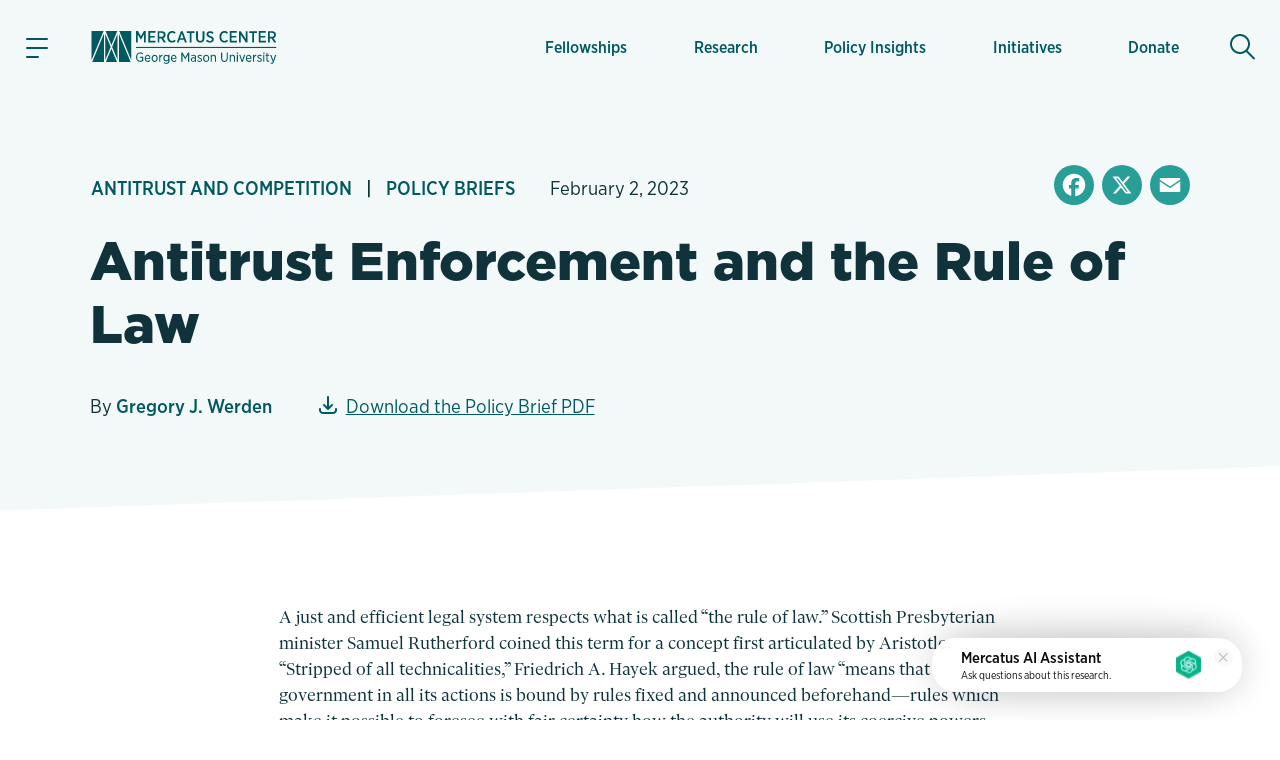

--- FILE ---
content_type: text/html; charset=utf-8
request_url: https://www.google.com/recaptcha/enterprise/anchor?ar=1&k=6LfMg_EaAAAAAMhDNLMlgqDChzmtYHlx1yU2y7GI&co=aHR0cHM6Ly93d3cubWVyY2F0dXMub3JnOjQ0Mw..&hl=en&v=PoyoqOPhxBO7pBk68S4YbpHZ&theme=light&size=normal&anchor-ms=20000&execute-ms=30000&cb=i9o4mjg6mkfx
body_size: 49482
content:
<!DOCTYPE HTML><html dir="ltr" lang="en"><head><meta http-equiv="Content-Type" content="text/html; charset=UTF-8">
<meta http-equiv="X-UA-Compatible" content="IE=edge">
<title>reCAPTCHA</title>
<style type="text/css">
/* cyrillic-ext */
@font-face {
  font-family: 'Roboto';
  font-style: normal;
  font-weight: 400;
  font-stretch: 100%;
  src: url(//fonts.gstatic.com/s/roboto/v48/KFO7CnqEu92Fr1ME7kSn66aGLdTylUAMa3GUBHMdazTgWw.woff2) format('woff2');
  unicode-range: U+0460-052F, U+1C80-1C8A, U+20B4, U+2DE0-2DFF, U+A640-A69F, U+FE2E-FE2F;
}
/* cyrillic */
@font-face {
  font-family: 'Roboto';
  font-style: normal;
  font-weight: 400;
  font-stretch: 100%;
  src: url(//fonts.gstatic.com/s/roboto/v48/KFO7CnqEu92Fr1ME7kSn66aGLdTylUAMa3iUBHMdazTgWw.woff2) format('woff2');
  unicode-range: U+0301, U+0400-045F, U+0490-0491, U+04B0-04B1, U+2116;
}
/* greek-ext */
@font-face {
  font-family: 'Roboto';
  font-style: normal;
  font-weight: 400;
  font-stretch: 100%;
  src: url(//fonts.gstatic.com/s/roboto/v48/KFO7CnqEu92Fr1ME7kSn66aGLdTylUAMa3CUBHMdazTgWw.woff2) format('woff2');
  unicode-range: U+1F00-1FFF;
}
/* greek */
@font-face {
  font-family: 'Roboto';
  font-style: normal;
  font-weight: 400;
  font-stretch: 100%;
  src: url(//fonts.gstatic.com/s/roboto/v48/KFO7CnqEu92Fr1ME7kSn66aGLdTylUAMa3-UBHMdazTgWw.woff2) format('woff2');
  unicode-range: U+0370-0377, U+037A-037F, U+0384-038A, U+038C, U+038E-03A1, U+03A3-03FF;
}
/* math */
@font-face {
  font-family: 'Roboto';
  font-style: normal;
  font-weight: 400;
  font-stretch: 100%;
  src: url(//fonts.gstatic.com/s/roboto/v48/KFO7CnqEu92Fr1ME7kSn66aGLdTylUAMawCUBHMdazTgWw.woff2) format('woff2');
  unicode-range: U+0302-0303, U+0305, U+0307-0308, U+0310, U+0312, U+0315, U+031A, U+0326-0327, U+032C, U+032F-0330, U+0332-0333, U+0338, U+033A, U+0346, U+034D, U+0391-03A1, U+03A3-03A9, U+03B1-03C9, U+03D1, U+03D5-03D6, U+03F0-03F1, U+03F4-03F5, U+2016-2017, U+2034-2038, U+203C, U+2040, U+2043, U+2047, U+2050, U+2057, U+205F, U+2070-2071, U+2074-208E, U+2090-209C, U+20D0-20DC, U+20E1, U+20E5-20EF, U+2100-2112, U+2114-2115, U+2117-2121, U+2123-214F, U+2190, U+2192, U+2194-21AE, U+21B0-21E5, U+21F1-21F2, U+21F4-2211, U+2213-2214, U+2216-22FF, U+2308-230B, U+2310, U+2319, U+231C-2321, U+2336-237A, U+237C, U+2395, U+239B-23B7, U+23D0, U+23DC-23E1, U+2474-2475, U+25AF, U+25B3, U+25B7, U+25BD, U+25C1, U+25CA, U+25CC, U+25FB, U+266D-266F, U+27C0-27FF, U+2900-2AFF, U+2B0E-2B11, U+2B30-2B4C, U+2BFE, U+3030, U+FF5B, U+FF5D, U+1D400-1D7FF, U+1EE00-1EEFF;
}
/* symbols */
@font-face {
  font-family: 'Roboto';
  font-style: normal;
  font-weight: 400;
  font-stretch: 100%;
  src: url(//fonts.gstatic.com/s/roboto/v48/KFO7CnqEu92Fr1ME7kSn66aGLdTylUAMaxKUBHMdazTgWw.woff2) format('woff2');
  unicode-range: U+0001-000C, U+000E-001F, U+007F-009F, U+20DD-20E0, U+20E2-20E4, U+2150-218F, U+2190, U+2192, U+2194-2199, U+21AF, U+21E6-21F0, U+21F3, U+2218-2219, U+2299, U+22C4-22C6, U+2300-243F, U+2440-244A, U+2460-24FF, U+25A0-27BF, U+2800-28FF, U+2921-2922, U+2981, U+29BF, U+29EB, U+2B00-2BFF, U+4DC0-4DFF, U+FFF9-FFFB, U+10140-1018E, U+10190-1019C, U+101A0, U+101D0-101FD, U+102E0-102FB, U+10E60-10E7E, U+1D2C0-1D2D3, U+1D2E0-1D37F, U+1F000-1F0FF, U+1F100-1F1AD, U+1F1E6-1F1FF, U+1F30D-1F30F, U+1F315, U+1F31C, U+1F31E, U+1F320-1F32C, U+1F336, U+1F378, U+1F37D, U+1F382, U+1F393-1F39F, U+1F3A7-1F3A8, U+1F3AC-1F3AF, U+1F3C2, U+1F3C4-1F3C6, U+1F3CA-1F3CE, U+1F3D4-1F3E0, U+1F3ED, U+1F3F1-1F3F3, U+1F3F5-1F3F7, U+1F408, U+1F415, U+1F41F, U+1F426, U+1F43F, U+1F441-1F442, U+1F444, U+1F446-1F449, U+1F44C-1F44E, U+1F453, U+1F46A, U+1F47D, U+1F4A3, U+1F4B0, U+1F4B3, U+1F4B9, U+1F4BB, U+1F4BF, U+1F4C8-1F4CB, U+1F4D6, U+1F4DA, U+1F4DF, U+1F4E3-1F4E6, U+1F4EA-1F4ED, U+1F4F7, U+1F4F9-1F4FB, U+1F4FD-1F4FE, U+1F503, U+1F507-1F50B, U+1F50D, U+1F512-1F513, U+1F53E-1F54A, U+1F54F-1F5FA, U+1F610, U+1F650-1F67F, U+1F687, U+1F68D, U+1F691, U+1F694, U+1F698, U+1F6AD, U+1F6B2, U+1F6B9-1F6BA, U+1F6BC, U+1F6C6-1F6CF, U+1F6D3-1F6D7, U+1F6E0-1F6EA, U+1F6F0-1F6F3, U+1F6F7-1F6FC, U+1F700-1F7FF, U+1F800-1F80B, U+1F810-1F847, U+1F850-1F859, U+1F860-1F887, U+1F890-1F8AD, U+1F8B0-1F8BB, U+1F8C0-1F8C1, U+1F900-1F90B, U+1F93B, U+1F946, U+1F984, U+1F996, U+1F9E9, U+1FA00-1FA6F, U+1FA70-1FA7C, U+1FA80-1FA89, U+1FA8F-1FAC6, U+1FACE-1FADC, U+1FADF-1FAE9, U+1FAF0-1FAF8, U+1FB00-1FBFF;
}
/* vietnamese */
@font-face {
  font-family: 'Roboto';
  font-style: normal;
  font-weight: 400;
  font-stretch: 100%;
  src: url(//fonts.gstatic.com/s/roboto/v48/KFO7CnqEu92Fr1ME7kSn66aGLdTylUAMa3OUBHMdazTgWw.woff2) format('woff2');
  unicode-range: U+0102-0103, U+0110-0111, U+0128-0129, U+0168-0169, U+01A0-01A1, U+01AF-01B0, U+0300-0301, U+0303-0304, U+0308-0309, U+0323, U+0329, U+1EA0-1EF9, U+20AB;
}
/* latin-ext */
@font-face {
  font-family: 'Roboto';
  font-style: normal;
  font-weight: 400;
  font-stretch: 100%;
  src: url(//fonts.gstatic.com/s/roboto/v48/KFO7CnqEu92Fr1ME7kSn66aGLdTylUAMa3KUBHMdazTgWw.woff2) format('woff2');
  unicode-range: U+0100-02BA, U+02BD-02C5, U+02C7-02CC, U+02CE-02D7, U+02DD-02FF, U+0304, U+0308, U+0329, U+1D00-1DBF, U+1E00-1E9F, U+1EF2-1EFF, U+2020, U+20A0-20AB, U+20AD-20C0, U+2113, U+2C60-2C7F, U+A720-A7FF;
}
/* latin */
@font-face {
  font-family: 'Roboto';
  font-style: normal;
  font-weight: 400;
  font-stretch: 100%;
  src: url(//fonts.gstatic.com/s/roboto/v48/KFO7CnqEu92Fr1ME7kSn66aGLdTylUAMa3yUBHMdazQ.woff2) format('woff2');
  unicode-range: U+0000-00FF, U+0131, U+0152-0153, U+02BB-02BC, U+02C6, U+02DA, U+02DC, U+0304, U+0308, U+0329, U+2000-206F, U+20AC, U+2122, U+2191, U+2193, U+2212, U+2215, U+FEFF, U+FFFD;
}
/* cyrillic-ext */
@font-face {
  font-family: 'Roboto';
  font-style: normal;
  font-weight: 500;
  font-stretch: 100%;
  src: url(//fonts.gstatic.com/s/roboto/v48/KFO7CnqEu92Fr1ME7kSn66aGLdTylUAMa3GUBHMdazTgWw.woff2) format('woff2');
  unicode-range: U+0460-052F, U+1C80-1C8A, U+20B4, U+2DE0-2DFF, U+A640-A69F, U+FE2E-FE2F;
}
/* cyrillic */
@font-face {
  font-family: 'Roboto';
  font-style: normal;
  font-weight: 500;
  font-stretch: 100%;
  src: url(//fonts.gstatic.com/s/roboto/v48/KFO7CnqEu92Fr1ME7kSn66aGLdTylUAMa3iUBHMdazTgWw.woff2) format('woff2');
  unicode-range: U+0301, U+0400-045F, U+0490-0491, U+04B0-04B1, U+2116;
}
/* greek-ext */
@font-face {
  font-family: 'Roboto';
  font-style: normal;
  font-weight: 500;
  font-stretch: 100%;
  src: url(//fonts.gstatic.com/s/roboto/v48/KFO7CnqEu92Fr1ME7kSn66aGLdTylUAMa3CUBHMdazTgWw.woff2) format('woff2');
  unicode-range: U+1F00-1FFF;
}
/* greek */
@font-face {
  font-family: 'Roboto';
  font-style: normal;
  font-weight: 500;
  font-stretch: 100%;
  src: url(//fonts.gstatic.com/s/roboto/v48/KFO7CnqEu92Fr1ME7kSn66aGLdTylUAMa3-UBHMdazTgWw.woff2) format('woff2');
  unicode-range: U+0370-0377, U+037A-037F, U+0384-038A, U+038C, U+038E-03A1, U+03A3-03FF;
}
/* math */
@font-face {
  font-family: 'Roboto';
  font-style: normal;
  font-weight: 500;
  font-stretch: 100%;
  src: url(//fonts.gstatic.com/s/roboto/v48/KFO7CnqEu92Fr1ME7kSn66aGLdTylUAMawCUBHMdazTgWw.woff2) format('woff2');
  unicode-range: U+0302-0303, U+0305, U+0307-0308, U+0310, U+0312, U+0315, U+031A, U+0326-0327, U+032C, U+032F-0330, U+0332-0333, U+0338, U+033A, U+0346, U+034D, U+0391-03A1, U+03A3-03A9, U+03B1-03C9, U+03D1, U+03D5-03D6, U+03F0-03F1, U+03F4-03F5, U+2016-2017, U+2034-2038, U+203C, U+2040, U+2043, U+2047, U+2050, U+2057, U+205F, U+2070-2071, U+2074-208E, U+2090-209C, U+20D0-20DC, U+20E1, U+20E5-20EF, U+2100-2112, U+2114-2115, U+2117-2121, U+2123-214F, U+2190, U+2192, U+2194-21AE, U+21B0-21E5, U+21F1-21F2, U+21F4-2211, U+2213-2214, U+2216-22FF, U+2308-230B, U+2310, U+2319, U+231C-2321, U+2336-237A, U+237C, U+2395, U+239B-23B7, U+23D0, U+23DC-23E1, U+2474-2475, U+25AF, U+25B3, U+25B7, U+25BD, U+25C1, U+25CA, U+25CC, U+25FB, U+266D-266F, U+27C0-27FF, U+2900-2AFF, U+2B0E-2B11, U+2B30-2B4C, U+2BFE, U+3030, U+FF5B, U+FF5D, U+1D400-1D7FF, U+1EE00-1EEFF;
}
/* symbols */
@font-face {
  font-family: 'Roboto';
  font-style: normal;
  font-weight: 500;
  font-stretch: 100%;
  src: url(//fonts.gstatic.com/s/roboto/v48/KFO7CnqEu92Fr1ME7kSn66aGLdTylUAMaxKUBHMdazTgWw.woff2) format('woff2');
  unicode-range: U+0001-000C, U+000E-001F, U+007F-009F, U+20DD-20E0, U+20E2-20E4, U+2150-218F, U+2190, U+2192, U+2194-2199, U+21AF, U+21E6-21F0, U+21F3, U+2218-2219, U+2299, U+22C4-22C6, U+2300-243F, U+2440-244A, U+2460-24FF, U+25A0-27BF, U+2800-28FF, U+2921-2922, U+2981, U+29BF, U+29EB, U+2B00-2BFF, U+4DC0-4DFF, U+FFF9-FFFB, U+10140-1018E, U+10190-1019C, U+101A0, U+101D0-101FD, U+102E0-102FB, U+10E60-10E7E, U+1D2C0-1D2D3, U+1D2E0-1D37F, U+1F000-1F0FF, U+1F100-1F1AD, U+1F1E6-1F1FF, U+1F30D-1F30F, U+1F315, U+1F31C, U+1F31E, U+1F320-1F32C, U+1F336, U+1F378, U+1F37D, U+1F382, U+1F393-1F39F, U+1F3A7-1F3A8, U+1F3AC-1F3AF, U+1F3C2, U+1F3C4-1F3C6, U+1F3CA-1F3CE, U+1F3D4-1F3E0, U+1F3ED, U+1F3F1-1F3F3, U+1F3F5-1F3F7, U+1F408, U+1F415, U+1F41F, U+1F426, U+1F43F, U+1F441-1F442, U+1F444, U+1F446-1F449, U+1F44C-1F44E, U+1F453, U+1F46A, U+1F47D, U+1F4A3, U+1F4B0, U+1F4B3, U+1F4B9, U+1F4BB, U+1F4BF, U+1F4C8-1F4CB, U+1F4D6, U+1F4DA, U+1F4DF, U+1F4E3-1F4E6, U+1F4EA-1F4ED, U+1F4F7, U+1F4F9-1F4FB, U+1F4FD-1F4FE, U+1F503, U+1F507-1F50B, U+1F50D, U+1F512-1F513, U+1F53E-1F54A, U+1F54F-1F5FA, U+1F610, U+1F650-1F67F, U+1F687, U+1F68D, U+1F691, U+1F694, U+1F698, U+1F6AD, U+1F6B2, U+1F6B9-1F6BA, U+1F6BC, U+1F6C6-1F6CF, U+1F6D3-1F6D7, U+1F6E0-1F6EA, U+1F6F0-1F6F3, U+1F6F7-1F6FC, U+1F700-1F7FF, U+1F800-1F80B, U+1F810-1F847, U+1F850-1F859, U+1F860-1F887, U+1F890-1F8AD, U+1F8B0-1F8BB, U+1F8C0-1F8C1, U+1F900-1F90B, U+1F93B, U+1F946, U+1F984, U+1F996, U+1F9E9, U+1FA00-1FA6F, U+1FA70-1FA7C, U+1FA80-1FA89, U+1FA8F-1FAC6, U+1FACE-1FADC, U+1FADF-1FAE9, U+1FAF0-1FAF8, U+1FB00-1FBFF;
}
/* vietnamese */
@font-face {
  font-family: 'Roboto';
  font-style: normal;
  font-weight: 500;
  font-stretch: 100%;
  src: url(//fonts.gstatic.com/s/roboto/v48/KFO7CnqEu92Fr1ME7kSn66aGLdTylUAMa3OUBHMdazTgWw.woff2) format('woff2');
  unicode-range: U+0102-0103, U+0110-0111, U+0128-0129, U+0168-0169, U+01A0-01A1, U+01AF-01B0, U+0300-0301, U+0303-0304, U+0308-0309, U+0323, U+0329, U+1EA0-1EF9, U+20AB;
}
/* latin-ext */
@font-face {
  font-family: 'Roboto';
  font-style: normal;
  font-weight: 500;
  font-stretch: 100%;
  src: url(//fonts.gstatic.com/s/roboto/v48/KFO7CnqEu92Fr1ME7kSn66aGLdTylUAMa3KUBHMdazTgWw.woff2) format('woff2');
  unicode-range: U+0100-02BA, U+02BD-02C5, U+02C7-02CC, U+02CE-02D7, U+02DD-02FF, U+0304, U+0308, U+0329, U+1D00-1DBF, U+1E00-1E9F, U+1EF2-1EFF, U+2020, U+20A0-20AB, U+20AD-20C0, U+2113, U+2C60-2C7F, U+A720-A7FF;
}
/* latin */
@font-face {
  font-family: 'Roboto';
  font-style: normal;
  font-weight: 500;
  font-stretch: 100%;
  src: url(//fonts.gstatic.com/s/roboto/v48/KFO7CnqEu92Fr1ME7kSn66aGLdTylUAMa3yUBHMdazQ.woff2) format('woff2');
  unicode-range: U+0000-00FF, U+0131, U+0152-0153, U+02BB-02BC, U+02C6, U+02DA, U+02DC, U+0304, U+0308, U+0329, U+2000-206F, U+20AC, U+2122, U+2191, U+2193, U+2212, U+2215, U+FEFF, U+FFFD;
}
/* cyrillic-ext */
@font-face {
  font-family: 'Roboto';
  font-style: normal;
  font-weight: 900;
  font-stretch: 100%;
  src: url(//fonts.gstatic.com/s/roboto/v48/KFO7CnqEu92Fr1ME7kSn66aGLdTylUAMa3GUBHMdazTgWw.woff2) format('woff2');
  unicode-range: U+0460-052F, U+1C80-1C8A, U+20B4, U+2DE0-2DFF, U+A640-A69F, U+FE2E-FE2F;
}
/* cyrillic */
@font-face {
  font-family: 'Roboto';
  font-style: normal;
  font-weight: 900;
  font-stretch: 100%;
  src: url(//fonts.gstatic.com/s/roboto/v48/KFO7CnqEu92Fr1ME7kSn66aGLdTylUAMa3iUBHMdazTgWw.woff2) format('woff2');
  unicode-range: U+0301, U+0400-045F, U+0490-0491, U+04B0-04B1, U+2116;
}
/* greek-ext */
@font-face {
  font-family: 'Roboto';
  font-style: normal;
  font-weight: 900;
  font-stretch: 100%;
  src: url(//fonts.gstatic.com/s/roboto/v48/KFO7CnqEu92Fr1ME7kSn66aGLdTylUAMa3CUBHMdazTgWw.woff2) format('woff2');
  unicode-range: U+1F00-1FFF;
}
/* greek */
@font-face {
  font-family: 'Roboto';
  font-style: normal;
  font-weight: 900;
  font-stretch: 100%;
  src: url(//fonts.gstatic.com/s/roboto/v48/KFO7CnqEu92Fr1ME7kSn66aGLdTylUAMa3-UBHMdazTgWw.woff2) format('woff2');
  unicode-range: U+0370-0377, U+037A-037F, U+0384-038A, U+038C, U+038E-03A1, U+03A3-03FF;
}
/* math */
@font-face {
  font-family: 'Roboto';
  font-style: normal;
  font-weight: 900;
  font-stretch: 100%;
  src: url(//fonts.gstatic.com/s/roboto/v48/KFO7CnqEu92Fr1ME7kSn66aGLdTylUAMawCUBHMdazTgWw.woff2) format('woff2');
  unicode-range: U+0302-0303, U+0305, U+0307-0308, U+0310, U+0312, U+0315, U+031A, U+0326-0327, U+032C, U+032F-0330, U+0332-0333, U+0338, U+033A, U+0346, U+034D, U+0391-03A1, U+03A3-03A9, U+03B1-03C9, U+03D1, U+03D5-03D6, U+03F0-03F1, U+03F4-03F5, U+2016-2017, U+2034-2038, U+203C, U+2040, U+2043, U+2047, U+2050, U+2057, U+205F, U+2070-2071, U+2074-208E, U+2090-209C, U+20D0-20DC, U+20E1, U+20E5-20EF, U+2100-2112, U+2114-2115, U+2117-2121, U+2123-214F, U+2190, U+2192, U+2194-21AE, U+21B0-21E5, U+21F1-21F2, U+21F4-2211, U+2213-2214, U+2216-22FF, U+2308-230B, U+2310, U+2319, U+231C-2321, U+2336-237A, U+237C, U+2395, U+239B-23B7, U+23D0, U+23DC-23E1, U+2474-2475, U+25AF, U+25B3, U+25B7, U+25BD, U+25C1, U+25CA, U+25CC, U+25FB, U+266D-266F, U+27C0-27FF, U+2900-2AFF, U+2B0E-2B11, U+2B30-2B4C, U+2BFE, U+3030, U+FF5B, U+FF5D, U+1D400-1D7FF, U+1EE00-1EEFF;
}
/* symbols */
@font-face {
  font-family: 'Roboto';
  font-style: normal;
  font-weight: 900;
  font-stretch: 100%;
  src: url(//fonts.gstatic.com/s/roboto/v48/KFO7CnqEu92Fr1ME7kSn66aGLdTylUAMaxKUBHMdazTgWw.woff2) format('woff2');
  unicode-range: U+0001-000C, U+000E-001F, U+007F-009F, U+20DD-20E0, U+20E2-20E4, U+2150-218F, U+2190, U+2192, U+2194-2199, U+21AF, U+21E6-21F0, U+21F3, U+2218-2219, U+2299, U+22C4-22C6, U+2300-243F, U+2440-244A, U+2460-24FF, U+25A0-27BF, U+2800-28FF, U+2921-2922, U+2981, U+29BF, U+29EB, U+2B00-2BFF, U+4DC0-4DFF, U+FFF9-FFFB, U+10140-1018E, U+10190-1019C, U+101A0, U+101D0-101FD, U+102E0-102FB, U+10E60-10E7E, U+1D2C0-1D2D3, U+1D2E0-1D37F, U+1F000-1F0FF, U+1F100-1F1AD, U+1F1E6-1F1FF, U+1F30D-1F30F, U+1F315, U+1F31C, U+1F31E, U+1F320-1F32C, U+1F336, U+1F378, U+1F37D, U+1F382, U+1F393-1F39F, U+1F3A7-1F3A8, U+1F3AC-1F3AF, U+1F3C2, U+1F3C4-1F3C6, U+1F3CA-1F3CE, U+1F3D4-1F3E0, U+1F3ED, U+1F3F1-1F3F3, U+1F3F5-1F3F7, U+1F408, U+1F415, U+1F41F, U+1F426, U+1F43F, U+1F441-1F442, U+1F444, U+1F446-1F449, U+1F44C-1F44E, U+1F453, U+1F46A, U+1F47D, U+1F4A3, U+1F4B0, U+1F4B3, U+1F4B9, U+1F4BB, U+1F4BF, U+1F4C8-1F4CB, U+1F4D6, U+1F4DA, U+1F4DF, U+1F4E3-1F4E6, U+1F4EA-1F4ED, U+1F4F7, U+1F4F9-1F4FB, U+1F4FD-1F4FE, U+1F503, U+1F507-1F50B, U+1F50D, U+1F512-1F513, U+1F53E-1F54A, U+1F54F-1F5FA, U+1F610, U+1F650-1F67F, U+1F687, U+1F68D, U+1F691, U+1F694, U+1F698, U+1F6AD, U+1F6B2, U+1F6B9-1F6BA, U+1F6BC, U+1F6C6-1F6CF, U+1F6D3-1F6D7, U+1F6E0-1F6EA, U+1F6F0-1F6F3, U+1F6F7-1F6FC, U+1F700-1F7FF, U+1F800-1F80B, U+1F810-1F847, U+1F850-1F859, U+1F860-1F887, U+1F890-1F8AD, U+1F8B0-1F8BB, U+1F8C0-1F8C1, U+1F900-1F90B, U+1F93B, U+1F946, U+1F984, U+1F996, U+1F9E9, U+1FA00-1FA6F, U+1FA70-1FA7C, U+1FA80-1FA89, U+1FA8F-1FAC6, U+1FACE-1FADC, U+1FADF-1FAE9, U+1FAF0-1FAF8, U+1FB00-1FBFF;
}
/* vietnamese */
@font-face {
  font-family: 'Roboto';
  font-style: normal;
  font-weight: 900;
  font-stretch: 100%;
  src: url(//fonts.gstatic.com/s/roboto/v48/KFO7CnqEu92Fr1ME7kSn66aGLdTylUAMa3OUBHMdazTgWw.woff2) format('woff2');
  unicode-range: U+0102-0103, U+0110-0111, U+0128-0129, U+0168-0169, U+01A0-01A1, U+01AF-01B0, U+0300-0301, U+0303-0304, U+0308-0309, U+0323, U+0329, U+1EA0-1EF9, U+20AB;
}
/* latin-ext */
@font-face {
  font-family: 'Roboto';
  font-style: normal;
  font-weight: 900;
  font-stretch: 100%;
  src: url(//fonts.gstatic.com/s/roboto/v48/KFO7CnqEu92Fr1ME7kSn66aGLdTylUAMa3KUBHMdazTgWw.woff2) format('woff2');
  unicode-range: U+0100-02BA, U+02BD-02C5, U+02C7-02CC, U+02CE-02D7, U+02DD-02FF, U+0304, U+0308, U+0329, U+1D00-1DBF, U+1E00-1E9F, U+1EF2-1EFF, U+2020, U+20A0-20AB, U+20AD-20C0, U+2113, U+2C60-2C7F, U+A720-A7FF;
}
/* latin */
@font-face {
  font-family: 'Roboto';
  font-style: normal;
  font-weight: 900;
  font-stretch: 100%;
  src: url(//fonts.gstatic.com/s/roboto/v48/KFO7CnqEu92Fr1ME7kSn66aGLdTylUAMa3yUBHMdazQ.woff2) format('woff2');
  unicode-range: U+0000-00FF, U+0131, U+0152-0153, U+02BB-02BC, U+02C6, U+02DA, U+02DC, U+0304, U+0308, U+0329, U+2000-206F, U+20AC, U+2122, U+2191, U+2193, U+2212, U+2215, U+FEFF, U+FFFD;
}

</style>
<link rel="stylesheet" type="text/css" href="https://www.gstatic.com/recaptcha/releases/PoyoqOPhxBO7pBk68S4YbpHZ/styles__ltr.css">
<script nonce="xbAeKcDsVozfz32fh8bo-w" type="text/javascript">window['__recaptcha_api'] = 'https://www.google.com/recaptcha/enterprise/';</script>
<script type="text/javascript" src="https://www.gstatic.com/recaptcha/releases/PoyoqOPhxBO7pBk68S4YbpHZ/recaptcha__en.js" nonce="xbAeKcDsVozfz32fh8bo-w">
      
    </script></head>
<body><div id="rc-anchor-alert" class="rc-anchor-alert"></div>
<input type="hidden" id="recaptcha-token" value="[base64]">
<script type="text/javascript" nonce="xbAeKcDsVozfz32fh8bo-w">
      recaptcha.anchor.Main.init("[\x22ainput\x22,[\x22bgdata\x22,\x22\x22,\[base64]/[base64]/bmV3IFpbdF0obVswXSk6Sz09Mj9uZXcgWlt0XShtWzBdLG1bMV0pOks9PTM/bmV3IFpbdF0obVswXSxtWzFdLG1bMl0pOks9PTQ/[base64]/[base64]/[base64]/[base64]/[base64]/[base64]/[base64]/[base64]/[base64]/[base64]/[base64]/[base64]/[base64]/[base64]\\u003d\\u003d\x22,\[base64]\\u003d\\u003d\x22,\x22LWw5WMOAeRDCg8KhwoLDnMKQw7zCtMOQMsKmfMOSfsOzOcOSwoBXwrbCiibCj01pb0/CrsKWb3nDjDIKZUjDkmEnwqEMBMKEUFDCrSFewqEnwp/[base64]/CoDHCtsOlcClzFsOuwopBwqvDjmlWw51cwqV+PcO/[base64]/[base64]/Ci8O4w7TDrMOAJ8KvH8O5w6bCizfCrMK7w7VMakVUwp7DjsOtSMOJNsKlJMKvwrgYKF4UZypcQ2PDvBHDiHfCp8Kbwr/[base64]/DlWgYLDbDjWzDqBp1Jl/Cu8OXwojDqsKIwqfCi3UYw4vCj8KEwpc8J8OqV8K3w5oFw4RKw5vDtsOFwqliH1NUQcKLWisSw755wrp5filYew7CulXCn8KXwrJsEi8fwr3CgMOYw4ogw5DCh8OMwoYaWsOGdlDDlgQNenLDiFXDrMO/wq0+wqhMKQ9uw4DCuzJedGhzY8OJw6vDoTXDrsOlLsO5JyBud1rCjm7Cv8OswqHCrBvCp8K3OMKKw78Ew4vDusOmw4IOMsOxN8K6w5LClgBENjPDngrCsXfDsMK/QcKvCS8NwodcCGvCgcOaHMKfw68Ewokvw44wwqDDi8K5wrvDllw7Z1vDtsOow4PDh8O3w73DrwZawrxvw5rDmSHCi8O0RMK/wqXDgcKnW8Oze0EfMcOtwrrDmgXDo8O4RsKnwohgwoM2wpDDnsODw5vCg2XCgsK0HsKnwrbCr8KRZsKUw4Zsw5sgw5paIMO7wqtCwooUVAfCs0rDs8O1UsOTwpzDrlfCvxJ3fVjDisOIw5PDp8O2w5nCkcOKwrXCtiTChkZlwrhRw73DhcKEwo/[base64]/bHB0dMKWdMOXw7MSU0PDjcOldljDoWI0C8OZOTvDjMODXcK6fD4+SEvDssKlYn1Aw7LCjzvCuMO/ZyvDocKcKF5yw4kZwrc3w7JOw79EQMOKDUHDjsOdEMObMXdnwp7DjRXCvMOYw4hEw5ohIcOpwrVEwqMMworCq8K1wqQSKyBDwqzDgsOgTcKvI1HCmj0aw6HCpsKEw44MFBt3w5/DhcO7cBVHw7XDpMKiAMOtw6XDlFp5elrCpMOlccKzw67CpCbCkMOIw6bClMOLZmF+bMKFwqcmwpjCqMKrwqHCqzDDn8KLwrBhUsO/w7ZjHcKZwpZ/A8KEK8K4w7VxHsKwP8Ouwq7DjVcuw4F4wq8Xwq47PsO0w7xZw4Axw49/wpXCmMOnwoF0OV/Di8K1w4QhdcKEw60zwp8Jw7TCnGXCg0xRwoLDocO6w4ZYw5klPMK2ScKww4XCpSjCqnjDr1nDqsKafMONR8KtN8KMMMOqw655w7zCj8KRw4XCp8Oxw7TDtsO+bCoHw7dRScOcOBXDo8K0TnfDtU4sfsKBOcKkZMKpwpJzw6obw6R1w55TNnYsUy/CmlMewrnDpcKMQQLDvirDt8OywolKwpXDvFfDmcOgP8KzFCYkEcOiWsKtHh/DuUjDuX5yScK4w77DiMKywpzDoR/DlsOQw7TDnGrCnC5qw7QGw5IZwodqw5jDnsKKw6PDvcOywr58aywoBl7CssOAwrsjbMKndmIHw7wzw5HDrMKNwqU4w612wpzCpMOawo3CoMO/[base64]/ZmTDvRxUw4PDs8OkFn/CpQMfwo0lXMKkw5jDmFfDtMKyXwTDpsKiB37DjsOfJwjChR3Dnm45dsK6w6M4wrPDoy/[base64]/Dii3Cj8OfwpnCsBjCvxHDlcKNJcOOwpwQXMKiZMOpcADDt8KTwpjDuWYGwobDsMKeTA/[base64]/ClcOJAMOUwrPDqEbCqBHCrcOuwp82w5fDgl3Ck8OyX8KzBDnDhcKACMKmJ8K9w4Qgw483w7g/[base64]/Uit+w4V/V8Ksw7xYw5PDv3rDunnDh0HCmQojw5laLwzCmjTDg8Kvw6EUdijDs8KkQzA5wpXDm8Kjw7bDthxvbMKfwqtMwqc4PMOOdMKPRsK0wr5NNMObMMO2c8OgwqbCrMKiW1EuRDtvDhZ7wrVMw6jDgMKWScOxZynDvsK7T0YSWMO+QMO8w7/[base64]/ChMOqPxcmA8O0QyjCo3/CjMObwolCwrUYwq8rw4zDlMOnw57DkFrDoxLDl8OCX8KIFDV1SUPDqjvDgcKJOT1NfhpFL3jChRRqd0MRwoTCqMKtKsONJhsqwr/DnHbDoVfClMOCw6rDjDduTsK3wrM3XsOOSQ3CuQ3CpsK/wrYgwpTDqFvDucK2H09cw7bDlsOsPMKSCsK6w4HDtxLDqDMbFR7DvsOiwqrDjsO1PnDDvMK4wp7CtV0DXnfCrMK8OcOhIDTDlsO+XMKSaU/[base64]/[base64]/[base64]/ZMKvGcKRIUnDgMOOwpvCgcKkwpfDjcOOKcK3ZcOFwqFlwp3Do8K6w50ew7rDjsKfEF3ChQgywpPDv1HCs0nCtMKGw6A2wqLDoTfCkitcdsO3w5HCpsKNBSLCvsKEwrMQw7DDlR/Dg8OBL8KuwrrDn8O/wrkFIsKXIMKSw7rCuSLCpMKnw7zCuWDDnSZRfMOnR8KKWsKyw44mwonDnClpL8OFw4fDoHUmG8OSwqzDnMOCYMK/wp/[base64]/Dg8K5w74Fw47Cl8KzIh7CvsO3wrHDpGYtL2rCisOSwq95HT5FasOJw67CrcONDCIwwp/[base64]/CvQleXcOaRXNkwpNUPMOqwpY0w57CiX0PwrbDmsOYEjXDqwnDklR1woIXX8KfwoA/wojCosO/[base64]/DkknDr8O8OR3ChsO1w53DpzXCk3/ChMKrKMOKH8OgGcKcw6IWwowLSVXDi8OOJcOqLXoJTsKODMO2wr/DpMOKw7V5SFrDnsOvwrlnbMKUw53DvQjDmnIkwrQnw40mwqbCrkNAw7zDuijDnsOZYH4MNjYcw6DDgmcGw5RcMy0SRmF8wo13w6PCgzfDkQDCtXFXw70owo4Xw7B/Q8KifWXCkRvCiMKMwp8USW9dw7zCtSonBsOzK8KMe8OzYUVxN8KIfGxTw6N4woV7ecKgw6XCt8KkT8OTw4bDmkIpaW/CkCvDtcKhVxLDqcOkU1IjG8Oswpk3Fm3DsGDCkj/Dp8KPMH3ChsKUwo0mDwUxJXTDnQjCs8ORAGJJw5teAhPDocKbw6Zxw5EcXcKnw5YEwqPCmcOpwphBGHZDfg3DtsKvFRPCoMKKw5PCmcKDw7Y/[base64]/DrQDDkjcpC1rCijnCsG5/M8OjIyMywrU7w71dwo3CgTzCiTzCmcO6O3BeWcKsUgHDnS4FAHhrwrHDlMOHASxPDMKJQsK4w5wbw4zDtsOowqdXMjFKA25ZSMKWScKjBsKZBzvCinjDi3LCrFtTBTR8wr5wAWLDk0MUccK9wqgPbsKJw4tPwq55w5jCjcOkwqfDiifClEbCnCtpw4JcwrvDv8OMw4/CuiMHwobCr2vClcObwrMkwrfDp2TCjTxyf1cCYinCgMKOwrpIw7vDnwLDpsOgwp8Uw5LDtsKlOMKZC8O+FjrDkDsjw7LDsMOcwo/DhsOUMcO0Jn0Owpl/BkTCmMKww609w5LCm3/[base64]/MsK9IMKwHA9nw7dJRhAVa8O0DWJHbjrCvcKIw5AtfzdFOcKywpvDnHY5cS1yQ8Opw5fCn8Ozw7TDkcKmK8Kkw6/CmcKUUkvCjcORw7jCkMKnwo5KWMKcwqrCmXPDjz/[base64]/AQHDmMOwLMO5eFLCqmvCp8O5ci8QAsK+FMKtATYIQcOWDMOsTsKIJ8O8KSoXGmcJXcObKwMKaTzDkmBTw6tiVD9tS8OQU0PCuAhEw75fwqJUZXdow7PCqMKvYktpwpdTwopgw7zDpn3DgWnDr8KkUjLCgXnCo8OEPcOmw65XYsOvKR/DlMK4w73DulrDklnCrXgowojCvmnDi8OxTsO7UwFhM2vClsK+wrtAw5Y6w4kMw7zDhMK1fsKCU8KDw61SXxcaf8KmUGwawoYpPXIswqkRwoRBawBACxxzworDuSPDoXHDpMOCwroPw4fCgELDl8OiTFjDjU5XwrfCszhmPGnDhBBrw5/DuFsnwpbCusO2w67CowHCoxLClntRbTs2w47CmGIcwoLCusO+wofDtEQFwqAJNQDCjT9Jwo/DtsOoNyzCqMO2fi/ChgLDtsOYw7LCu8Kywo7Dp8OGcEDCtcKzGgUtOcKGwoDDhD4OaXMJTcKTBcOnMEXDmCfCncONXX7CgsOpEMKlS8OXwqQ/NsO/[base64]/Cn8Oywp7DhMObw5PCnybDgMOjw6gpwpbDjcKEw4NuJArDisOXbMK1G8KNRMK7D8KaeMKCNi9YZzzCoGvCn8OXYE/[base64]/ByhLN1E7wpg8dG1Ow5nCp1dFLkbCnHHDt8OjwrVfw6fDj8OpEcOFwrRPwrjDsEk1wr3DsUvCjy1kw4Row5FyYMK/NsO1W8KXwpN9w5PCugZbwrXDpxVsw6Itw4pQJcOJw5kkP8KFCsOZwpxGI8K5AHXCjSrCisKBw44RAMOzwqXDu2DCpcKse8KlZcKkwoJ1UBgMwo8xw6zCj8O3w5J5w7Jfa2FdCk/CjsOwSMOew5bCp8OrwqJMwq1UV8OIO0rCr8Kww47CqMOdwqUAGMKHVRnCgcKvwr/DgVdmG8KgEnfDqifCvsKvLkc+woVlF8Oww4rCjXkpUmtNwpvDjVfDs8KZw4XCsiLCnsOJdhDDl2dyw58Aw7DCmWDDscOcw5LCnsKjNUoBFcK7DGsQwpHDhcOdPH4Zw7oLw6/CqMOaSQU9GcOow6YyCsKFYxQjw5rCkMOlwpFjUMOrQsKRwr4vw7ADecOnw4Iyw4nCuMOvOlLCvMKJw55hwpJLw5TCoMKiBE5YO8O9WsKqD1/DvgLDm8KYwrYHwoNPwo/CglYGKnPDq8KIwovDvMKiw4vCjjk+NF0Ewo8Hw5HCu09XN2fCs1vCp8OFwoDDvjbCncOkK03CnMOnYyvDk8Ofw6sbYMOLw6DCmBDDucOjI8OTY8OPwr/CkmvCn8K8GsOVwqzDlw1aw69basO4wqzDkV0nwqU4wqTCmB7DkTlOw6bCs2fCmyItCsKyGCDCoTFbOsKBN19lGsOEOMOPTAXCpQbDicO7bRpdwrN4wr0GFcKaw5rCtsKlalPCicOZw4Qew7Anwq5gWBjCgcKnwr9dwp/DoSXCgyXCucKsO8KYfn55dWIOw4jDhyJqwp3Dl8KEwp7DogNLMnnCgMOFH8KUwppvXnorZsKWFsKQLwlhdnbDncO1RXZ8wqhGwpR5AMKjw5HDpcOBIcO1w4RSccOFwqzChlXDsB5qPFJNMsKsw7sMw7xaaUgJw6LDpFbCoMOFJ8ObVxHCu8KUw7Qsw6I/ecOyL17Cj3rCk8OewpN8VMK6XVsvw4bCosOWw7BYwqDDocK4CsOrGh1Cw5VnCltmwrpiwpHCqwPDkg3CncK9wqbDucOELDPDg8OAf2FMw4TCmTgNwoE4QTJww63Dn8OIw4nDkMK4ecOAw67ChMO+RcK/UsOqF8O8wrcne8OIM8KIP8OqNknCiFzCn0PChcOQBjnCqMKJelTDhsO0FMKVQcOEG8O/wrzDhTTDvMKwwpYUC8KTVMO0MX8mIMOOw6TCsMKaw54XwpjDmSXDnMOpHzTDk8KUI0UzwpDCncKuwpw2wqLCgS7Dm8OYw45GwrvCj8O/OsKJw5BiY0hWVnXCm8KnRsKuw6vCnCvDmsOOwrDCrsKbwr3DiCsUKhXCujPCli4tPwxFwowta8KdDQhLw5zCoTTDnFTCi8OlI8KzwrJiZsOfworCnVvDpSwYw6XCp8K+S2gLwpLCn3Rsf8KiG3bDncO/IsOAwpwPw5MJwodEwpnDgxTCuMKRwrINw6vCicKPw6lVWjfChRXCjsOEw5FSw7DCpHjDhsOUwo/[base64]/CjsOpGTjDkl3CnQ7Cm8OrCcO4wrgKw7/[base64]/WVHCuTcpw7Yjw4TDkktbwoo7Fh/CscK6w5vCvGTDssKcwrwKEsKtXsKsaRZ6wrHDqTLCicKHUz5OQTEsOhPCgx4+Zlw9w48+VB4xeMKLwrRxwrrCn8OIw4TDp8OeHwE2wonCm8OZDW8Vw6/DsFA/T8KIF1pkczTDrsKJw4jCiMObRcOKLk0qw4ZfUkXCr8OsQ0bCq8O5G8KeXG/[base64]/w7TDusKbwoXDqyDDqcKiwpXCqUAIN0ose2NkTMOyZlEkQFkiIh/DoyjDgEUpw5HDox9nNsO0w7lCwqbCuTTCngTDt8KDwp9dB3V+RMO6QjvCkMOzB17DuMKAw6kTwqkIB8Krw40iTsKscTRkH8OqwoPDmmx9wqrDmUrCvn3CkC7DscOFwqIiw5LCpgXDriJPw6o9wqDDhcOvwqkSTl7DjcK8WRBcdHVmwp5vA3XCl8KzSMK8WHlKwro/[base64]/DucKJw7twSxRHwqHDpMOLwrfDusKAwrg9bcKlw67CrMKKY8O6DcOAJxd/HsODw6nDkS1dwrDDuFJuwpAAw6vCsCFkbMOaDMK2QcOhXMO5w6MzF8OwDA/DocOONcOgw7IHXB7DncKCwrrCvzzDv25Xf2VBRFQmwr3CvFvDmRvCqcO2ATTCsw/[base64]/[base64]/[base64]/CsmjDjcO4e8KMW2QXEMKFwo4KwpnClyg7DGI5Czt9wojDiVEkw7lowp5jEgDDq8OZwqPCogIGRsKeF8Ktwo0VPWNiwpIZB8Kra8K3a1R1MXPDmsOxwrzCscK/ZsOjwq/CojY4wrXDs8KQG8KpwoFow5rCnFw/[base64]/wokHLMKow4fCoSwpwqJHwqLDnV3DqXTChUXCtcK1wo97ZMO4EsKewrtAwqrDoRHDmMKvw5vDrcOFD8KaR8OCPjE0wozCqzXCmTHDnl96wp9ow6fCjsOJw5B2C8KLfcKRw6HCpMKGXsK2w6rCqGLDtnrChwDClRNCw5xdJMK5w7N8E0Qqwr/DrkNvQGDDmi7CqsOMQkB7w4vDsiTDhVA0w49dwqvCssOdwrs7ScK5O8ODTcOqw6IhwojCnwUcBsOzGsOmw7PCu8KxwoPDjMK3dMKIw6rCjMOKw5HCgsOpw7tbwqdbUSkcIsKlwpnDo8ObEmh0TVoUw6ACHX/Cn8O6JsKKw6LDnMK0w7zDsMOuQMOBOxPCpsKXJsKVGCjDusOIw55/wrLDncOQw5vCnxDClFDDisKVWijDllLDlHJ0wo/CocOOw6U3wrTCssKsFMKxwrjCpMKIwqooc8Kjw5/DpyfDmEHDuh7DmAHDpcOOVsKXwrTDp8OCwqLCnsOEw43DrWHCrMOuIcOaXj7CisKvDcKaw4wYL0BXTcOcTcKlNiICaF/DqMKbwpbCr8OWwpc2w6ckEjXDvlfDsUzDqMOdwqrDnxcxw4xsWRUQw6LDoR/DqXx7J1fCrBMNw6TCgw3CvsKpw7fDnzLCh8O2w7x7w4A3wqprwp3DisOTw6jDumBhDgkoaQUrw4fDi8K/wo/CmcK/[base64]/[base64]/CrwJFwqkvwrHDvDXDiEEaXMKkPMK6wrlFwqMxES7Dqw4/wpkPGcK0BFBNw4k9w7ZMwpN9wqvDhMO8w43CtMKVw7shw7tLw6bDtcKwYhzCvsO4N8OJwq8UQMKnVQsuw7FZw4TCq8O9KA07wqkrw4fCuG5Kw6FNGS1fO8KkBhLCqMK5wqDDrHnCpR89aW4HIMKAVcO5wqLDrT1ZdUXCscOkEsOcBEBzAFRYw5nCqGALOXUAw4/DicODwoNUwqPDt0cdRxwqw5XDvTc+wpzDtsOSw7AKw7QiDEXCr8OuW8O7w78uBMKnw4dwTSLDvcOxVcO9W8OVUTzCsU/Chi7DgWTCgsKkKMKgB8OXD3nDlSbDoQbDqcO7wo7CiMKzw7gCE8OFw5BfOiPDrk/CoEnCp3rDiRUWXVvDs8OMw6/Cp8K5wo/CnkVae2jCgn9RVsKyw5rDtMKpwp7CgBbDl1IrV00EB2lhGHXDjlfCscKlwpjCk8OiIsORwq3DrsOfVD7DiWzDt1jDq8O6HMObwqLDosK0w4LDmMKfOmZFwqQIw4bDlHVEw6TCo8ORw41lw4QOwqLDucKLaQ/[base64]/VcOqw71iw7wpw6bCisOhOhFzBljCmcOnw4/[base64]/CuMKRcMKqOwBjYkFIbi3Co2pvw6rCn0zCv3LCoMOtVMOhcXRfGWzDqcKdw7UYCz3CgsOowq3DncO7w6AKGsKOwrBiZcKhMsO5eMO6w6fDu8K2JXfCszlhFFYCwrorQMOlYQtyQcODwpTCisOwwrxMGMOLwp3DrAonwpfDksO/w6XDq8KDwq1xw6DCuQrDsg/ClcKkwrPCssOMwpXCo8OxwqTDhcKESUoUBsKpw7RXwqouRW/DkU/CmcKbw4rDtsKWNcK0wqXCr8OhFGQbRS4CcsK3EMObw5zCnT/CqBM9w47CqcOCw6TCnzvDjV7Dm0bCr3vCpEMEw78cwr0gw5NSwoTDgjUJw5Fgw77Ci8O0AcK9w7oMdsKTw47DmELChWZHTlFddcO/ZUjDn8O5w41ieCzCisKdDcO/[base64]/QXvDhiFhwoPCpz54wrHDgAgZecKzbMOpGlvClcKtwrvDpQzDkWwRKcOZw7HDu8O9LxjCi8KsIcOzwqoGSV/Du1cxw43DpSgywpFLwoVVw7zCscKbwrjDrj1lwq/[base64]/CkmHCl8OcfhzDrTFse19LbcKyLgkrwq0owqLDgmdXw7nDlcKCw57Cogc/E8K6wrDDmsOUwpF3wrgeEkIgYwbCgFzDpAnDhyXCt8K8McKDwonCowLCnScaw60QXsKAJ0HDqcKnwqPCpcKccMKgWgRQwrxwwpt4w5JqwppdYsKADF8YNSknS8OQFkDCvcKew7VjwpTDhBd4w6AHwqBJwrt/[base64]/[base64]/CtnXDoztBwpl/w4vDtsOsEsK3W3J9a8OoJcOCwrcDwqhCDx7DigRJPsKYSGfChz7CusOqwrU2VcKeQsOFw4FuwrJrwqzDgDxCw4oFw7B5V8O4OgY0w6rCmcK7FDrDs8Kmw5pWwr56wrg/UADDtTbDmi7DgR0/[base64]/DtU7CnlwiwozDqcOww4ESwrjCvcK0D8OOwrNDw7PCk8Ksw6rDmcKFwp3DhwXCuwLDpFRIAsKdCsOrVApgwopXwqZmwqHDusKFF2LDqAhvFcKSRwrDihw9NcOHwpjCmMOgwpDCjcKANWjDj8KEw6IJw6XDkFjDpxE2wqLDln8Zwp/CgsOpB8KqwpTDkMODCDQkwrPCgUAkFcOnwpAPW8OLw5AeQGpwIMKVVMKzTmzDmi5fwrx8w47DkcKWwqoDa8O6w6LCjsOIwozCh1bDvldGw4jClcK8wrPDmMODRsKbwpM+RlsfdMKNw4HChX8lABvDusOjTVoawrbDrUwdwppCasOiFMOWZ8O0dzoxasO/wrXCtmE9w5w2bcO9wrQNLkvCiMOdw5vCtsOga8KYUUrDvQBNwpECwpBlGRjCrsKtI8O6woYjZsORMG/[base64]/CmMKYw5rDkz7DoDgkw7IkN1jDpEFBwrbDhU3CghfCk8OBwpjDisKjD8KAwpJUwpYoK0p7WkBPw4Fcwr7DolrDjcOBwofCvsKnwpHDt8K7dkt6MCZLI2okX3PDgcOSwpwLwp0IDcK9dMKVwoXCi8KuCcO2w6/CjHI+NsOGDFzCkF4nw5vDqgbCsmEwTMOxw74Lw7DCvFRwNAbClsKzw4gBUsK5w7rDosOjUcOnwqElYDvCvQzDpRt1w63CgncXV8K9PW7Dlx5Ew6FYbsKWFcKRGsKXcEUEwosWwoNHw6o4w5xgw5/DlFI4dXcLN8Kmw7A4AsO+wprChsOkOMKrw5/DjGZvAsOqbMKbUVvCjyEmw5RDw7XCjGtQUQd6w4zCoGUlwot7EcOvO8O5BwQPKTJGwrrCvFhTwrXCoxjCsTfCpsKKaV/DnQxYI8Onw5dcw6hdHsOPGWwGaMKsMMK2wr1LwooTNCYWRsOBw4bDkMOfJcOBZSrCvMKsfMKZwrXDicKow6gSw4/[base64]/w6vCjsKswqzDscOrY8KJCcOSw5NgwrnDkMKowqF2w4DCoytMHsKDEsOiQVDCrcK0O2DClcKuw6M2w5M9w68eOsOrRMOIw6MYw7fChGnCkMKHwrPCiMKvPzAGw6osU8KbeMK7Q8KDdsOKTTvCpTMowqnDnsOpwrrCqkRET8Kga2oedMOyw5hXwrJ/DUDDnxZ/w6Vxw6vCssK9w7kEI8Kfwr3Cr8OXBHvCssKbw6VPw5p6w7pDJcKUw7Mww61xNl7DgD7CtMOOw54ww4E5w4vCsMKiIMObaAXDv8OsF8O2IjrCk8KnE1PDgVdde0PDuQHDhmoBRMO7EMKYwrvDsMKYZcKswqgbw7AFCEEjwpMjw7zCk8OwOMKrwow/[base64]/Ck1h2fDHDjMO8wqDCvMKuY8KPw590TT/Dq8OsYRVBw67CisO6w58pw6cHw5jCpMKnUENDVsOLHcONw5DCucOSQsKvw4whHsKRwrnDkyhzZ8KXZcOHWcO0bMKDPDbDh8O/T3dXNzlmwrFKGjwdCMKXwotNVlFDw504w4nCoyTDimxMwplGdy3CpcKdwo8pNsOfw4g2wrzDjgvCuS5QO0LDjMKSGcO/B0jCr0TDtBsgw7HCv2g0NcKAwrVJfgvDmsOYwqvDksOUw67ChMO4c8OxFMKYe8OhcsKIwp4CdcKKW3Yewr3DsC/[base64]/[base64]/DocKFw6rDt8ONIsOOwrfDsUpjw7xVbcKuw6JcWlfClcKzWMKEwrcBwqcBdC8cG8OjwprDmcOjSMOkFMOtw6TDqykow7HDocKKFcK5dEvDn1NRwobDl8KTw7fCicK8w4c/[base64]/w6x8w47CvV8Sw47Cgw/DrsK4w6bClnnDiR3DtcODNhltdMOJw7JXwrrCo8OYwrsFwqB7w6YKXMOxwpnDnsKiNVrCt8OHwrMRw4TDtzwsw7LDlMO+DFc8GzXCij1RSsOCVn/DlsK3w7vCrg7ChMONw63CiMK3wpgJS8KJZ8KDCsOEwqHDiRhYwoEcwovDrWkFPsKvRcKrWBfCkFUlOMKzw6DDqMOuERUqCG/CiHnCgVbCh0Q6FcOaZMODXS3CjlfDqS3Dq0HDjMOMW8KGwrTDucOXwql4GBLCjMOfKMObwqnCosK9GsKHUiR5SkjDlcOJPMKsNEYww5pFw53Dky06w6/[base64]/DicKuGMOaf3bDt8OlTTnDhVzDqMK7w50sE8K8w4rDhRDCv8Kjbxt/NcKXYcOVwpPDu8OhwpUVwrfCvkw2w4bCqMKtw6xAPcOkeMKfTlrCrMOzDMKCwqEkLVEjHMKWw7JMw6FPIMKdCsKAw43CsAzCg8KHCsO9ZFXDj8O7QMK2KMKdwpBcwrLDk8Ovd0k4MsKeaR5cw4Jhw4gKdQMrXMOWSzV/[base64]/CpFbDr8KGIsO4wo7DkQXDvHfCqCFTaMKxei/Dm8KWQcKawpVJwpTDnibCs8KLwo5/w7ZMw7vCgW5UbMKkEFE8wrR2w7NEwr3CkCgVcsK7w4xIwqnDlcObw4fCiDB6ACjCmsOPwrd/w6nCm3Y6XsOuLsOew4Jdw6hbPCjCv8K6wpvDgz0Yw6zChEVqw47DnVM2wr/[base64]/wolmfHbDq8OBw4Buw7B5w7AwwpDCsMO5CDF+w7g3w7rDtm3DnMOAbcOMAMOkw7rDjsOabUdlwrQbWXISAsKOw7jChAnDjsKfw7MgTcO2AhMhw4/Djl7DpW/ClWXClMKhwoNuVMOvwovCtMKrEsK9wqZGw4jCj27Dp8OVUMK1wpd2wrpEVhopwp/CicO7eE9Hw6d+w4XCviQZw7QmDxIBw7Vkw7XDtsOafWAsQhLDkcOMwr0rdsK/wo7DmsOSJsOgSsOlF8OrJxrCu8Oow4jDncO+cxwNbVfClFNmwonDp1LCvcOmOMKUDcO4DBlUJsKzwpnDi8Ogw7d5LsObI8KCesO8JcKqwrFHwrszw7LCjlQuwoHDjVxFwrPCt29Sw6nDj2hSdX90WcK1w78IFsKhD8OSQsOLKMOvTGMJwot3BA/Do8Oawq7DlnvCuGkRw5pxAsO8PMK2wobDtGFjZcOJw4zCnDV3w7jChcORw6VlwpDCp8OCLTPDjsOjf1Eaw6nCv8K9w5xgwpsAw5PClB5awoLDgwBzw6LCvsOQKMKewoIYfcK/wrJFw4cxw5/[base64]/DmMKLw5F0w5Bzf1TCsVgMf8ONw69/AcOVEmHCtsKAwq/DsiXCmcOkwqVUw59AZMOndsKKw5bCqMK1OxnDn8Ozw7XCuMKRa2LDrwnDvztlw6MMwojCh8KjWRDDk27Dq8OJbXbCnsO5wosCcsOqw5cnwp9fFhIpXsKTKjnCu8O/w752w7bCpsKRw4kbAQbDhkzCmhJ8w5Vpwq5aHgQgw7l+QzfDgy8rw7vDpMK9XxFKwqx5w4okwrjDrAHCihbCs8OZw7nDnMKHdhRqaMKgw6rDiijDpnELJsOcQcOPw7VXW8K6wqHDjMK7w7zCq8KyFjd/[base64]/DusOyMMOIw4fCgMO0akdKBg/[base64]/CngfDg0dbJ8KEwpYewonCv8K/[base64]/AHNgwpY8wpPCisKwwrLCqsKfw6zCu8Kaw5hpw5YeBzY1wpATbcOUw5jCqlM6Hk9WKsOPwrXDicO9KGzDsGXDild9BsKlw7HDk8KYwr3Cim0SwpjCicOse8O3wq0yLC/CocOjKCUIw7XDtj/DlBBwwqlAKUtnSkvDlEXCj8KmGiHDjMKIwrksUMOAw7DCgMOUwoHCmcK/wovDllzCnUzDkcOeXmfDs8OtAxXDkMOHwoDCkTrDn8KAHSHCh8KkYcKBwqjDkAXDklt4w7kcLk3CksOfGMKuXsOZZMOSbsKIwpAoUXjCqAfDgsKFPsOKw7bDlFPCnWglwrzCosOSwprCscO7MizDmMOpw6MVGEXCgsK+FndqV2nDoMK6ZC49WMK/[base64]/[base64]/DksO5OMKPMcOVFiLCgsOPK3EZw4QBAcKqGsOswpXDuyAULQ3Dqh84w4d1wpMYfxg1G8ODRMKKwpsdw5Qvw5QHaMKIwrBow55sRMOKEcK2wrwSw7/CtsOGKAx0OzDCucOQwqPClcOjw4nDlsKHwrdgJn/CusOqZ8KRw57CtCx4Y8Kiw5QTB07CnsOHwpTDig7DrsKoFwvDnRfCqHVxWsOtAg7DmMOsw78Uw7vDgWoCIVZmBcKgwpU+V8KMw4FDT03ChsOwZUDCk8KZwpRbw5XCgsKgw7RpOi4Kw5LDoS1hw7E1QSsBwp/DmsKBw77Dg8KVwooLw4HCsgwXwp3CgcK0GcK2w75CS8KYGxPCqyXCjcKDw4PCpWRhVcOww4UmIm94XmPChMOJY0HChsKewp9OwpwMTFLClxM5wpTDn8Kvw4XCsMKKw7ZDYVsIGkI/W0bCucOvQmdww4rDgiLCh3sfw5cQwrkhwqnDlcOYwp8Ew7fCtMKswqjDoDDDiRDDpC1qwpRsM3HCksKQw5fDqMKxw4fCmcOZUcKHdMOSw6XCsUbCmMK/wqVRwrjCoFJXw5HDkMK+Hh4qw7/[base64]/[base64]/Dj8KRwr8BeEFzJHQpw6HDl8OKZT7DlCkGcsOGw6Biw7Eyw7JFQ0/Co8ONAXzCksKSL8OLw5PDrhFEw5zCu2Nlw6EywpnDjTXDkMOVw5VaEMK7wofDmMO/w6fCm8KmwqxOOyTDniNvdsO1w6vCiMKCw7TDksKYw63DlMKoLcO9G3vDrcOKw78ELUIve8OfH1nCoMKywrTDmsOMIMK1wo7DtEzDo8KZw7LDlUl6w5zCmcKrI8OgD8OJR2NvFcKoTi5wLAbChmp3w7V/IAl1NsOXw4DDinTDpVvDjcOaB8OURMOnworCo8KVwpXCrjAow5R5w7Y3bnwWw7zDgcKYPFQRXsOUwoh/VcKsw4nCiQPDmcKON8OScsKafsOFSMKXw7ZOwrlPw601w648wp0+WxnDhTDCo34Yw64Ow7coLHzCn8O0wrfDvcO0FXvCuljDtcOmwrrCnARgw5jDocKgEMK9R8O+wrLDh0tmw5LCpRTDiMOSw4fCmMKaMcOnJQgrw4PCgkZWwoA0wodjHVdraFXDn8OywpdvTBdVw6/CvxDDlSHDvCc7MU1lMxQJwoFqw43Cl8OrwoPCiMK9U8OCw4I9wokYwqMDwo/[base64]/DncKdA8KnbcKdWhDDqMK4w641MHbDt8O+L1/Dr3zDiXLCuH4lcTPCpSzDuXZPAnJtR8OuQcOpw6orGEXCpSVCKcKaVjNHwoM3wrjDtcKADsKPwrXCsMKvw4B7w4FcCsOBC0fDk8KfbcOxwoHCnA/Cm8O6w6A3W8OoSS/CssOtfX1uV8OEw5zCqzrCksOyPkgDwqPDhGPDqMOPwpjDlsKoIirDusOwwo7CqlTDp3kKw4LCrMKMw78Ewo4kwpDDsMO+w6TCrAnCh8Kjw4PDki9ZwoxPw5cTw6vDjMOQaMOOw5kEGMOyYMOpDzfCqcOPwqEFw5rDlh/CvBBhQTzCmEYSwrLDhE5mTwLDgjfCm8KVHMKIw4A/SifDtMK5Hnkhw6jCgcO0w5HCucK0dcOYwp5eFWTCucOOMHo8w7LDm3bCisK5w7nDglLDkivCs8KVTAlGccKRw7AuFErDhcKGwpE7BljCkcKwZMKgDQF2PsKqcBQVP8KPUsKmAH4dQcKQw4/CtsK1CMK5TSRbw7zDgRATw5vCrw7Dn8Kdw4IcVFrCvsKBasKtLcOuR8K/BBZPw79mw5vChHnDo8OsTSvCosKuwpbChcOtBcKoUVciCMKIw5rDqwY7W0wmwq/DncOJYsOgI0B/[base64]/w4Ryw53CihfDpWfCkD0oDhjDkEbDnnUIw5EPQEHCq8Kow4jDs8O6wohyAsOhCMKwIcOdW8KYwoo4woEgAMOVwoAvwpzDsGAwf8ODDMOmSMO2LjPCo8OvLw/[base64]/CrRPDrMOjw5nDhDHChsKxw5hmwoTDgC8rJC8RFVAzwoE1w7bCly3CuArDrRJXw7F/dlELPAPDiMOXNcO+w4pMDgp2TAnDkcKOdV17YnkxfsO5U8KNIQJ6WkjCisOrVcKvEFJ6biRTRjA4wqjDkRddIsK0w6rChTDCnC54w7oHwokUIRQJw7bCgwHCo0zDkMO+w5hIw6lLd8OJw712wrTCv8KWZ3LCnMObXcKFbcK/w63CucOEw4zCmxvCtTAFUxrCjiJjBmfCocKiw5cywpXDk8Kawp7DmlcLwrgLak3DojA4wrjDpCfClxpxwr3CrHXCgQTCmMKXw74BR8O+CcKGw5jDksKBcHoiw73DrcO+CjYUMsO/QwzDiRIhwqzDoRdQPMOzwrhYTy/DvSA0w4vDmsOQw4oywqBtw7PDn8O2wo8XAUfCu0FTw487woXCj8OGdsKtw5XDpcK1Dk1Aw4EjHMKNDg/[base64]/w7rDhiMkwrbDisOSR8K8wpc2dsOmSMKTAMOyfMOww53CsnLDmMK6KMK7RQPCqCPDrlYnwqkmw5rDqmrDui3ClMKrSMKuTTvDoMKkFMKYS8KPFzjCosKswqDDtEYIX8OdAMO/w7DDtGXCiMOPwrnCpsODdsO/[base64]/ClUXCoCLDosKLD3Q7w5lJwo7Coh7DtyIDw4dlbjc/WcKQLMO2w7jCg8O8YXnDqsK0W8OzwrcRV8Kjw6Aow6fDvzIvfMO2WSFOU8Oywqdpw7nCnCDCjXwnMlzDs8KFwpkaw5fDkA\\u003d\\u003d\x22],null,[\x22conf\x22,null,\x226LfMg_EaAAAAAMhDNLMlgqDChzmtYHlx1yU2y7GI\x22,0,null,null,null,1,[2,21,125,63,73,95,87,41,43,42,83,102,105,109,121],[1017145,217],0,null,null,null,null,0,null,0,1,700,1,null,0,\[base64]/76lBhnEnQkZnOKMAhk\\u003d\x22,0,1,null,null,1,null,0,0,null,null,null,0],\x22https://www.mercatus.org:443\x22,null,[1,1,1],null,null,null,0,3600,[\x22https://www.google.com/intl/en/policies/privacy/\x22,\x22https://www.google.com/intl/en/policies/terms/\x22],\x22IsuUZToywQ/y5IXj2JgG9C9+r2FwVrnvPsYwLuAh71I\\u003d\x22,0,0,null,1,1768888249717,0,0,[10,242,47],null,[88,62,224],\x22RC-qdJ0m1iJbUmMBg\x22,null,null,null,null,null,\x220dAFcWeA6g1ckLuWwVaQy3tkCIQC2QVJxwKQFNunRCDp4ysipBFmD7Gb-owacDpEF94SZGmuw5nykCAlDGnpGMk9bJ57sf8zPrrA\x22,1768971049540]");
    </script></body></html>